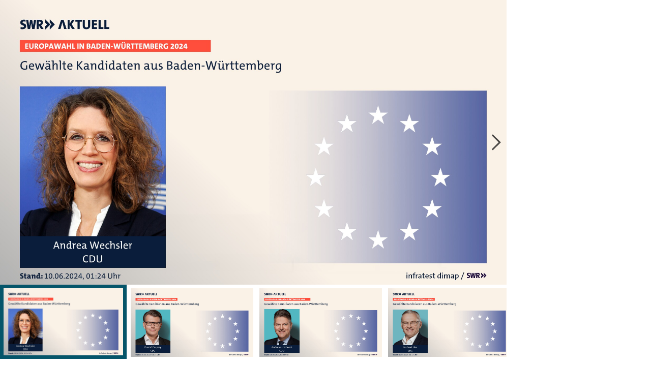

--- FILE ---
content_type: text/html
request_url: https://wahlergebnisse-europawahl-2024-bw.swr.de/sonntag/galleries/gewaehlte-kandidaten/gallery-embedded.html
body_size: 13113
content:
<!DOCTYPE html>
<html lang="de">
<head>
<meta http-equiv="Content-Type" content="text/html; charset=UTF-8">
<meta name="viewport" content="width=device-width, initial-scale=1">
<meta name="copyright" content="SWR/Südwestrundfunk - Anstalt des Öffentlichen Rechts">
<meta name="publisher" content="SWR">
<meta property="publisher" content="SWR">
<link rel="stylesheet" href="assets/css/styles.css">
<link rel="stylesheet" href="assets/css/header.css">
<link rel="stylesheet" href="assets/css/footer.css"><title>SWR Aktuell - Europawahl 2024 - Baden-Württemberg - Galerie</title><meta name="description" content="Europawahl 2024 Baden-Württemberg"/><meta name="robots" content="noarchive,index,follow,noodp"/><meta name="twitter:card" content="summary_large_image"/><meta name="twitter:title" content="SWR Aktuell - Europawahl 2024 - Baden-Württemberg - Galerie"/><meta name="twitter:description" content="Europawahl 2024 Baden-Württemberg"/><meta name="twitter:site" content="@SWRAktuell"/><meta name="twitter:creator" content="@SWRAktuell"/><meta name="twitter:url" content="https://wahlergebnisse-europawahl-2024-bw.swr.de/public/ec/gallery.html"/><meta name="twitter:image" content="https://wahlergebnisse-europawahl-2024-bw.swr.de/public/ec/resources/teaser/ergebnisse_bw.jpg"/><meta property="og:type" content="website"/><meta property="og:title" content="SWR Aktuell - Europawahl 2024 - Baden-Württemberg - Galerie"/><meta property="og:description" content="Europawahl 2024 Baden-Württemberg"/><meta property="og:locale" content="de_DE"/><meta property="og:site_name" content="swr.de"/><meta property="og:url" content="https://wahlergebnisse-europawahl-2024-bw.swr.de/public/ec/gallery.html"/><meta property="og:image" content="https://wahlergebnisse-europawahl-2024-bw.swr.de/public/ec/resources/teaser/ergebnisse_bw.jpg"/><meta property="og:image:height" content="1080"/><meta property="og:image:width" content="1920"/><meta property="fb:pages" content="104955726207834"/><style>
@media (min-width: 768px) {
    * {
        font-size: 16px;
    }
}

@media (min-width: 1920px) {
    * {
        font-size: 18px;
    }
}

.imageCls {
    max-width: 996px;
    max-height: 100%;
    width: 100%;
    height: auto;
}

.alignCenter {
    margin: auto;
}

.mainImgContainer {
    position: relative;
    max-width: 996px;
}

.floatingBtnContainer {
    box-sizing: border-box;
    position: absolute;
    opacity: 0.7;
    top: calc(50% - 45px);
    width: 100%;
    text-align: center;
    height: 90px;
    display: flex;
    justify-content: space-between;
}

.primary-btn-headline {
    display: none;
    margin: 0 !important;
    height: 100%;
    width: calc(100% - 104px);
    line-height: 62px;
    font-size: 14px;
    font-weight: 600;
}

.primary-header-text-index {
    font-size: 16px;
    font-weight: 600;
    color: #0c0c0c;
}

.primary-header-text-date {
    font-size: 14px;
    margin-bottom: 15px;
    font-weight: 400;
    color: #0c0c0c;
}


@media screen and (max-width: 767px) {
    .primary-header-text-date {
        font-size: 14px;
    }

    .primary-header-text-index {
        font-size: 16px;
    }
}

@media screen and (max-width: 479px) {
    .horizontalLayout {
        display: none;
    }

    .primary-btn-headline {
        display: block;
    }

    .primary-header-text-date {
        font-size: 12px;
    }

    .primary-header-text-index {
        font-size: 14px;
    }
}

.horizontalLayout {
    max-width: 996px;
    position: relative;
    white-space: nowrap;
    overflow: auto;
    overflow-y: hidden;
}

.horizontalImgCls {
    border: 4px solid transparent;
    display: inline;
    width: 25%;
    box-sizing: border-box;
    cursor: pointer;
}

.overflowMenu {
    display: none;
}

.overflowMenuCls {
    font-size: 18px;
    font-weight: 600;
    line-height: 22px;
}

.navbarCls {
    display: initial;
    max-width: 996px;
}

#tabNav {
    max-width: 996px;
    margin-top: 40px;
}

@media screen and (max-width: 635px) {
    .overflowMenu {
        display: block;
        font-weight: initial !important;
        line-height: 1.25em;
    }

    .navbarCls {
        display: none;
    }
}

.ui-tabs-panel {
    max-width: 996px;
}

.footerHeaderActive {
    border: 4px solid transparent;
    border-top: 4px solid #494949
}

.footerHeaderInactive {
    border: 4px solid transparent;
}

.analyseImg {
    width: 100%;
    height: auto;
    display: block;
}

.footerImg {
    width: 100%;
    height: auto;
}

.analyseImgWrapper {
    width: calc(25% - 10px);
    position: relative;
    float: left;
    box-sizing: border-box;
    display: inline-block;
    cursor: pointer;
    margin-bottom: 25px;
    margin-right: 10px;
    background-color: rgba(0, 0, 0, .03);
}

.analyseImgWrapper:hover{
    background-color: rgba(0, 0, 0, .1);
}

.footerImgWrapper {
    width: 33.33%;
    box-sizing: border-box;
    max-width: 480px;
    padding: 4px;
    padding-top: 0;
    cursor: pointer;
    display: inline-block;
    text-align: center;
    vertical-align: top;
    color: #494949!important;
}

.footerImgWrapper:first-child{
    padding-left: 0;
}

.footerImgWrapper:last-child{
    padding-right: 0;
}

@media screen and (max-width: 479px) {
    .footerImgWrapper {
        width: 100%;
        padding: 0;
    }

    .dimap-footer {
        display: inline-block;
    }
}

@media screen and (min-width: 1901px) {
    .analyseImgWrapper {
        width: calc(25% - 10px);
    }
}

@media screen and (max-width: 1009px) {
    .analyseImgWrapper {
        width: calc(33% - 10px);
    }
}

@media screen and (max-width: 767px) {
    .analyseImgWrapper {
        width: calc(50% - 10px);
    }
}

@media screen and (max-width: 479px) {
    .analyseImgWrapper {
        width: 100%;
    }
}

.wkrCounterContainerCls {
    width: 100%;
    max-width: 300px;
}

.wkr-buttons-container {
    margin-top: 0;
}

@media screen and (max-width: 767px) {
    .bg-img{
        display: none;
    }
}

.svgPath {
    border: 1px solid black;
}

.svgPath:hover {
    fill: #77D1DA;
    cursor: pointer;
}

.ui-btn {
    box-shadow: none !important;
}

.ui-btn-active {
    background-color: #05556a !important;
    border-color: #05556a !important;
    box-shadow: none !important;
    text-shadow: none !important;
    /*font-weight: initial!important;*/
}

.ui-btn-pressed {
    background-color: #747474 !important;
    border-color: #747474 !important;
    box-shadow: none !important;
    text-shadow: none !important;
    font-weight: initial !important;
}

.headline {
    line-height: 1;
    border: none;
    background-color: #F6F6F6 !important;
    padding: .5em 0;
}

.margin45 {
    margin-top: 45px;
    margin-bottom: 45px;
}

.ui-btn-active.headline {
    color: #ffffff !important;
    background-color: #05556A !important;
}

.searchfieldContainer {
    width: 340px;
}

@media screen and (max-width: 767px) {
    .searchfieldContainer {
        position: relative;
        top: 0;
        max-width: 340px;
        width: 100%;
        left: 0;
    }
}

@media screen and (max-width: 479px) {
    .searchfieldContainer {
        position: relative;
        top: 0;
        width: 100%;
        left: 0;
    }
}

div.OverflowTable {
    width: 100%;
    overflow: auto;
    -webkit-overflow-scrolling: touch;
}

div.OverflowTable table {
    width: 100%;
}

.tableContainer {
    max-width: 996px;
    margin: auto;
}

.tableCellSmallCls {
    width: 100px;
}

.cellAlignRightCls {
    text-align: right !important;
}

.alertMsg {
    padding: 1em;
    position: relative;
    padding-top: 2em;
    color: #3C3C3B;
    background-color: #F2F2F2;
    border-radius: 4px;
    width: 100%;
    /**color: #a94442;
    position: absolute;
    z-index: 99;
    top: 0*/
}

.alert-msg-close{
    background:none;
    border: none;
    position: absolute;
    top: 0.5em;
    right: 0.5em;
}

.gridCellInnerCls {
    text-align: right!important;
}

.gridCellCls {
    text-align: center;
    width: 25%;
}

.infoGridCellCls {
    text-align: center;
    width: 25%;
}


.wkrCounterCls {
    color: #868484;
    margin-bottom: 20px;
    margin-top: 10px;
    line-height: 1.375em;
}

.wkrmapContainerCls {
    font-size: 0.8em;
    margin-top: 20px;
}

.wkrmapSearchfieldCls {
    max-height: 200px;
    overflow: auto;
}

.resultGridHeaderBtnCls {
    background: none!important;
    cursor: pointer;
    border: none;
    position: relative;
    padding-right: 4px;
    margin: 0;
    font-size: inherit;
}
.resultGridHeaderBtnCls:focus{
    outline: rgb(16, 16, 16) auto 1px!important;
}


.thumbActiveCls {
    border: 7px solid #05556A;
}

.thumbCls {
    border: 4px solid transparent;
}

.primaryViewFloatingBtnLeftCls, .primaryViewFloatingBtnRightCls {
    width: 40px;
    border: none;
    margin: 0;
    height: 100%;
    background: transparent;
    cursor: pointer;
    border-radius: 5%;
}

.primaryViewFloatingBtnRightCls:after {
    content: url('./resources/icons/2017_11_09_BR24_Icons__pfeil_rechts.svg');
    position: absolute;
    width: 80px;
    height: 80px;
    top: 5px;
    right: -20px;
}
.primaryViewFloatingBtnLeftCls:hover,
.primaryViewFloatingBtnRightCls:hover{
    background: rgba(67, 67, 67, 0.2)!important;
}


.primaryViewFloatingBtnLeftCls:after {
    content: url('./resources/icons/2017_11_09_BR24_Icons__pfeil_rechts.svg');
    transform: rotate(180deg);
    position: absolute;
    width: 80px;
    height: 80px;
    top: 5px;
    left: 0;
    margin-left: -20px;
    margin-top: 0;
}

@media screen and (max-width: 635px) {
    .primaryViewFloatingBtnRightCls {
        height: 50px !important;
        width: 22px !important;
    }

    .primaryViewFloatingBtnRightCls:after {
        width: 40px;
        height: 40px;
        top: 5px;
        right: -10px;
    }

    .floatingBtnContainer {
        height: 50px;
        top: calc(50% - 25px);
    }

    .primaryViewFloatingBtnLeftCls {
        height: 50px !important;
        width: 22px !important;
    }

    .primaryViewFloatingBtnLeftCls:after {
        width: 40px;
        height: 40px;
        top: 5px;
        left: 12px;
    }

}

.bottomNavi {
    font-weight: initial !important;
    font-size: 12.5px;
}

.wkr-map-legend-colorBox {
    width: 15px;
    height: 15px;
    display: inline-block;
    vertical-align: middle;
    margin-right: 2px;
}

.wkr-map-legend-label {
    display: inline-block;
    vertical-align: middle;
    font-size: 13px;
}

.wkr-map-legend {
    position: absolute;
    top: 8px;
    background-color: white;
    padding: 5px;
    opacity: 0.9;
    right: 0;
    position: absolute;
}

.rasterHeadline {
    margin-top: 15px;
    margin-bottom: 15px;
    font-size: 20px;
    font-weight: 600;
}

.primary-headline {
    margin-bottom: 20px !important;
    margin-top: 0 !important;
}

.topNaviHome a:hover {
    color: #494949 !important;
}

.display-type-cls {
    border-color: transparent !important;
}

.radio-container input:checked ~ .checkmark {
    padding-top:1em;
    padding-bottom:1em;
}

.ui-radio-on{
    padding-top: 1em!important;
    padding-bottom: 1em!important;
}

.firstvote-btn {
    color: black !important;
}

.radio-container input:checked ~ .firstvote-btn,.ui-radio-on.firstvote-btn {
    background-color: #05556A !important;
    color:white!important;
}

.secondvote-btn {
    color: black !important;
}

.radio-container input:checked ~ .secondvote-btn,.ui-radio-on.secondvote-btn {
    background-color: #05556A !important;
    color:white!important;
}

.voter-turnout-btn {
    color: #0a1e3c !important;
}

.radio-container input:checked ~ .voter-turnout-btn,.ui-radio-on.voter-turnout-btn {
    background-color: #0a1e3c !important;
    color: white!important;
}

.color-bar-legend-item {
    width: 25px;
    height: 15px;
    display: inline-block;
    vertical-align: middle;
}

.color-bar-legend-text {
    vertical-align: middle;
    font-size: 13px;
    margin-left: 2px;
    margin-right: 2px;
}

.teasertext {
    float: none;
    font-size: 1em;
    line-height: 1.375em;
    width: auto;
    padding: 0 8px;
    color: #494949;
    margin: 12px 0 12px 0;
}

.bwSvgCntCls {
    margin: auto;
    width: calc(100% - 20px);
    height: 100%;
    max-width: 560px;
    float: left;
    position: relative;
    padding: 5px;
}

@media screen and (max-width: 1009px) {
    .bwSvgCntCls {
        float: none;
        clear: both;

    }
}

@media screen and (max-width: 767px) {
    .bwSvgCntCls {
        float: none;
        clear: both;
        padding: 0;
        margin: 0;
        width: 100%
    }
}

@media screen and (max-width: 479px) {
    .bwSvgCntCls {
        float: none;
        clear: both;
    }

    .map-zoom {
        border: 1px solid #05556A;
    }
}


.unselectable {
    -webkit-touch-callout: none;
    -webkit-user-select: none;
    -moz-user-select: none;
    -ms-user-select: none;
    user-select: none;
}

#dimapcontent {
    position: relative;
}

/*.socialSharing {
    position: fixed;
    z-index: 29;
    left: 50%;
    margin-left: 520px;
    display: block;
    top: 0;
}*/

/*@media screen and (max-width: 1110px) {
    .socialSharing {
        left: 0;
        bottom: 0;
        margin: 0;
        top: auto;
        background: #fff;
        background: rgba(67, 67, 67, 0.65);
    }
}*/

.socialSharingList {
    padding: 0;
    margin:0;
    display: flex;
    gap: 1em;
    align-items: center;
}
.socialSharingList li{
    list-style: none;
}
/*@media screen and (max-width: 1110px) {
    .socialSharingList {
        padding: 0;
    }
}*/

/*.socialSharingList:after {
    content: ".";
    clear: both;
    line-height: 0;
    height: 0;
    visibility: hidden;
    display: block;
}*/

/*.socialSharingList li {
    margin-bottom: 30px;
    display: flex;
}*/

/*@media screen and (max-width: 1110px) {
    .socialSharingList li {
        float: left;
        margin: 0 20px;
        padding-top: 14px;
    }
}*/
.socialSharingList .walink {
    display: none;
}
@media screen and (max-width: 1009px) {
    .socialSharingList .walink {
        display: flex;
    }
}

.socialSharingList a {
    border-radius: 50%;
    width: 40px;
    height: 40px;
    background-color:#05556A;
    display: flex;
    align-items: center;
    justify-content: center;
}

.socialSharingList a:hover{
    background-color: #0992b6;
}

.share-icon{
    color: white;
    width: 25px;
    height:25px;
}

.socialSharing {
    width: 100%;
    display: flex;
    justify-content: space-between;
    flex-wrap: wrap;
    align-items: center;
}

.socialSharingList {
    width: 100%;
    /**display: table;*/
}

.sharing-headline{
    display: none;
}
.sharing-list-headline{
    display: table;
}

.sharing-list-headline h2{
    margin-right: 5rem;
}
/*@media screen and (max-width: 767px) {
    .sharing-headline{
        display: block;
    }

    .sharing-list-headline{
        display: none!important;
    }

    .socialSharingList li, .socialSharingList li.walink {
        float: none;
        text-align: center;
        margin: 0;
        vertical-align: middle;
        display: table-cell;
    }
}*/


/*@media screen and (max-width: 767px) {
    .socialSharing {
        width: 100%;
    }

    .socialSharingList {
        width: 100%;
        display: table;
    }

    .socialSharingList li, .socialSharingList li.walink {
        float: none;
        text-align: center;
        width: 25%;
        margin: 0;
        vertical-align: middle;
        display: table-cell;
    }
}*/

.hidden {
    position: absolute !important;
    top: auto;
    left: -999em;
    width: 0 !important;
    height: 0 !important;
    overflow: hidden;
}

.contentSection {
    background-color: white;
}

.contentSection {
    width: 100%;
    display: block;
}

@media screen and (max-width: 767px) {

    .drop-down-content {
        width: 100%;
    }
}

#dimapcontent {
    max-width: 996px;
}


.navbarCls {
    padding: 0;
    background-color: #F6F6F6;
}

.selected {
    position: absolute;
    width: 100%;
    height: 100%;
    background-color: rgba(0, 0, 0, 0.6);
    text-align: center;
    top: 0;
    color: white;
    font-weight: bold;
}

.not-selected {
    display: none;
}

.center-text {
    top: 50%;
    position: absolute;
    color: white;
    left: 50%;
    transform: translate(-50%, -50%);
}

#selectedWkrNode {
    color: #868484;
    background-color: white;
    padding: 5px 0;
    text-align: left;
}

.is-hover {
    background-color: #05556A !important;
    color: white !important;
    text-align: center !important;
}

.section_head {
    margin-top: 45px;
    margin-bottom: 45px;
}

@media only screen and (max-width: 1023px) and (min-width: 481px) {
    .drop-down-content {
        width: 30em;
    }
}

@media only screen and (max-width: 480px) {
    .drop-down-content {
        width: 100%;
    }
}

.karte-headline {
    font-weight: 700;
    font-size: 26px;
    margin: 0 !important;
}

.alle-bezirksergebnis {
    color: #3C3C3B;
    font-weight: 600;
    line-height: 24px;
    width: 286px;
    text-align: left;
    margin-bottom: 20px;
    font-size: 16px;
}

.wkr-display {
    margin-top: 20px;
    height: 80px;
    font-size: 25px;
}

@media only screen and (min-width: 768px) {
    .rasterHeadline {
        font-size: 26px;
        margin-top: 25px;
        margin-bottom: 25px;
    }

    .karte-headline {
        font-size: 32px;
    }

    .alle-bezirksergebnis {
        margin-bottom: 20px;
        font-size: 18px;
    }

    .wkr-display {
        margin-top: 50px;
    }

    #selectedWkrNode {
        font-size: 22px !important;
    }
}

@media screen and (max-width: 1009px) {
    .wkr-display {
        margin-top: 30px;
    }
}

@media only screen and (min-width: 1920px) {
    .rasterHeadline {
        font-size: 31px;
        margin-top: 45px;
        margin-bottom: 45px;
    }

    #selectedWkrNode {
        font-size: 22px !important;
    }

    .karte-headline {
        font-size: 40px;
    }

    .alle-bezirksergebnis {
        margin-bottom: 50px;

    }

    .wkr-display {
        margin-top: 50px;
    }

}


.wkr-map-main {
    margin-top: 0;
}

.header-wrapper {
    flex-grow: 1;
    flex-basis: calc(100% - 50px);
}

.navigation {
    position: absolute;
    right: 0px;
    top: 50px;
    display: -webkit-box;
    display: -webkit-flex;
    display: -ms-flexbox;
    display: flex;
}

mainNavigation {
    padding: 10px 0;
}

.staticNavContainer {
    display: block;
    margin-bottom: 0.7em;
}

.backButton:after {
    width: 40px;
    height: 40px;
    top: 12px;
    left: 0;
    background: transparent url(./resources/icons/2017_11_09_BR24_Icons__pfeil_rechts.svg);
    transform: rotate(180deg);
}

.margin0 {
    margin: 0;
}

.close {
    position: absolute;
    right: 10px;
    color: #f1f1f1;
    font-size: 40px;
    transition: 0.3s;
}

.analyse-thumb-text {
    margin:0;
    padding-left: 5px;
    padding-bottom: 5px;
    padding-top: 5px;
    font-weight: 500;
    font-size: 18px;
    word-break: break-word;
    word-wrap: break-word;
}

.x-button:after {
    background-color: black;
}

.analyze-header {
    margin-bottom: 22px;
}

.image-counter {
    text-align: right;
}

.analyseImgWrapper-content {
    display: -webkit-box;
    display: -webkit-flex;
    display: -ms-flexbox;
    display: flex;
    min-height: 62px;
    justify-content: space-between;
}

.struct-bar-cnt {
    display: flex;
    align-items: center;
    width: 100%;
    box-sizing: border-box;
}

.struct-bar {
    height: 14px;
}

.struct-text {
    width: 30px;
}

@media (min-width: 768px) {
    .struct-bar {
        height: 18px;
    }

    .struct-text {
        width: 36px;
    }
}

@media (min-width: 1920px) {
    .struct-bar {
        height: 20px;
    }

    .struct-text {
        width: 40px;
    }
}

.clearfix:after {
    content: "";
    display: table;
    clear: both;
}

.tooltip {
    transform: translate(-50%, -200%);
    display: none;
    position: absolute;
    color: white;
    background-color: #05556A;
    border: none;
    border-radius: 4px;
    padding: 15px 10px;
    z-index: 10;
    max-width: 300px;
    top: 50px;
    line-height: 1.1em;
    left: 50%;
    text-align: center;
}

.wkr-tooltip{
    color: white;
    background-color: #05556A;
    border-radius: 4px;
    padding: 0.2em 0.5em;
    max-width: 300px;
    line-height: 1.1em;
    text-align: center;
}

.sr-only {
    position: absolute;
    width: 1px;
    height: 1px;
    padding: 0;
    margin: -1px;
    overflow: hidden;
    clip: rect(0,0,0,0);
    border: 0;
}

.neighbor{
    font-size: 0.8em;
    font-weight: 600;
    text-decoration: none;
    height: 40px;
    padding: 0.8em 1em;
    color: #494949!important;
    border: 1px solid #999;
    border-radius: 20px;
    display: flex;
    justify-content: center;
    align-items: center;
    margin: 0 2px 4px;
}
.neighbor:hover{
    color: #fff!important;
    background-color: #494949;
    border-color: #494949;
}

.share-btn{
    position: absolute;
    right:2px;
    top: 2px;
    cursor: pointer;
    background-color: #05556A;
    border-radius: 100%;
    height: 40px;
    width: 40px;
    border: none;
    text-align: center;
    vertical-align: middle;
    padding: 5px;
}

#site-footer a {
    color: white;
    font-weight: inherit;
}
.footer-statement{
    color: white;
    font-weight: inherit;
}

.info-box{
    margin-top: 20px;
    border: 1px solid grey;
    padding: 1em;
    border-left: thick solid #05556a;
    color: #494949;
}

.result-image-container{
    position: relative;
    text-align:center;
}

.news-heading{
    font-size: 0.9em;
    font-weight: 500;
    color: #0c0c0c;
    text-align: left;
    display: block;
}

.news-content{
    padding: 0.5em;
}

.news-paragraph{
    font-size: 1.2em;
    line-height: 1.2em;
    margin-block-start: 0.4em;
    margin-block-end: 0.8em;
    text-align: left;
    font-weight: 600;
    color: #0c0c0c;
}

.wkr-counter-state{
    font-size: 0.8em;
    padding-top: 10px;
    padding-bottom: 10px;
}

.headline-l2{
    font-size: 1.4em;
    font-weight: 600;
    line-height: 1.4em;
}

.ui-btn:focus, .ui-btn.ui-focus {
    outline-style: auto;
    outline-width: 1px;
}

.faq-link{
    display: flex;
    align-items: center;
    color: #3C3C3B!important;
    cursor: pointer;
    font-size: 1em;
    font-weight: 600!important;
}
.faq-icon{
    width: 30px;
    height: 30px;
    margin-right: 0.5em;
    display:inline-block;
}

.wkr-top-container{
    display: -webkit-box;
    display: -webkit-flex;
    display: -ms-flexbox;
    display: flex;
    flex-wrap: wrap;
    justify-content: space-between;
}
.pulldown-container{
    flex:1;
    gap: 0.2em;
    display: -webkit-box;
    display: -moz-box;
    display: -ms-flexbox;
    display: -webkit-flex;
    display: flex;
    height: 100%;
    flex-wrap: wrap;
}
#select-menu-container{
    display: none;
}

.www-header-img{
    width:100px;height:41px;
}
.faq-link{
    margin: 1em 0;
}

@media screen and (max-width: 767px) {
    .headline-l2{
        margin-top:0;
    }
    .wkr-counter-state{
        margin-top:0;
    }

    .socialSharing{
        margin: 1em 0;
    }

    .faq-icon{
        width: 25px;
        height: 25px;
    }
    .wkr-top-container{
        display: block;
    }

    .menu-button{
        font-size: 0.8em;
        padding: .15em 0.8em
    }

    .www-header-text{
        font-size: 1.2em;
    }

    .www-header-subtext{
        font-size: 1.2em;
    }

    .www-header-img{
        width:80px;height:31px;
    }
}
@media screen and (max-width: 479px) {
    .www-header-text{
        font-size: 1.2em;
    }

    .www-header-subtext{
        font-size: 1.2em;
    }


}

.search-list-item:before{
    content: '';
    height: 1px;
    width: 98%;
    display: block;
    background-color: #494949;
    position: absolute;
    bottom: 0;
}

.separator-pipe{
    position:relative;
}
.separator-pipe:before{
    content: '';
    width: 2px;
    height: 60%;
    background-color: #CCCCCC;
    position: absolute;
    top: 20%;
    left: 0;
}
.topnav > a.active:before,
.topnav > a.active + a:before{
    content: none;
}

label.ui-btn{
    position:relative;
}



.ui-table th, .ui-table td{
    padding: .5rem .5rem;
}

@media screen and (max-width: 480px){
    .ui-table th, .ui-table td{
        font-size: .8em;
    }
}

.resultGridHeaderBtnCls{
    padding: 0.3em 0.3em 0.3em 1.5em;

}


.pulldown-btn{
    padding: 0.6em 0.4em;
    width: 35px;
    border: none;
    cursor: pointer;
    font-weight: 400!important;
}

.pulldown-btn:focus, .pulldown-btn:active{
    background-color: #05556a;
    color: white;
}

.pulldown-list{
    background-color: white;
    list-style: none;
    padding: 0;
    display: block;
    margin:0;
    -webkit-box-shadow: 0 3px 1px -2px rgb(0 0 0 / 20%), 0 2px 2px 0 rgb(0 0 0 / 14%), 0 1px 5px 0 rgb(0 0 0 / 12%);
    -moz-box-shadow: 0 3px 1px -2px rgb(0 0 0 / 20%), 0 2px 2px 0 rgb(0 0 0 / 14%), 0 1px 5px 0 rgb(0 0 0 / 12%);
    box-shadow: 0 3px 1px -2px rgb(0 0 0 / 20%), 0 2px 2px 0 rgb(0 0 0 / 14%), 0 1px 5px 0 rgb(0 0 0 / 12%);
}

.pulldown-item{
    min-width: 200px;
    padding: 0.9em 1.5em;
    font-weight: 400!important;
    display: block;
    list-style: none;
    text-shadow: none!important;
    color: #333!important;
    background-color: #f6f6f6;
    border-color: rgb(221, 221, 221);
    border-width: thin;
    border-style: solid;
    font-size: .94em;
    text-align: left;
    text-overflow: ellipsis;
    text-decoration: none!important;
}
.pulldown-item:hover{
    background-color: #ededed;
    border-color: #ddd;
    color: #333;
}

/**
Header
 */
.hgroup{
    font-size: 1.8rem;
    line-height: 2.5rem;
    text-align: left;
    word-break: break-word;
}

/*.hgroup:after{
    height: 1rem;
    content: "";
    width: calc(20% + 24px);
    margin: 0 auto;
    border-bottom: 2px solid #05556a;
    display: block;
}*/

.topline{
    font-size: 1rem;
    line-height: 1rem;
    color: #0c0c0c;
    display: block;
    padding-bottom: 10px;
    margin: 0;
    text-align: left;
    font-weight: 500;
}
.centerline{
    font-weight: 680;
    font-size: 1.8rem;
    text-align: left;
    line-height: 1.9rem;
    margin: 0;
    padding: 0;
    color: #0c0c0c;
}

/**
Radio Group
 */
.radio-group{
    display: block;
    margin: 0.3em;
    margin-left: 0;
    margin-right: 0;
}
/* The container */
.radio-container {
    display: inline!important;
    position: relative;
    cursor: pointer;
    font-size: 0.9rem;
    -webkit-user-select: none;
    -moz-user-select: none;
    -ms-user-select: none;
    user-select: none;
}

/* Hide the browser's default radio button */
.radio-container input {
    position: absolute;
    opacity: 0;
    width: 0;
    height: 0;
    cursor: pointer;
}

/* Create a custom radio button */
.checkmark {
    padding: .7em 1em;
    font-size: 0.95em;
    margin-bottom: 0.3em;
    font-weight: 500;
    background-color: #eee;
    display: inline-block;
}


.radio-container input:focus:enabled ~ .checkmark {
    outline: 1px solid black;
}

/* On mouse-over, add a grey background color */
.radio-container:hover input:enabled ~ .checkmark {
    background-color: #ccc;

}

.radio-container input:disabled ~ .checkmark{
    opacity: 0.3;
    cursor: auto;
}
/* When the radio button is checked, add a blue background */


.table-stripe{
    border-collapse: collapse;
}

.table-stripe thead{
    border-bottom: thin solid #bbb;
}

.table-stripe tr:nth-child(even) td{
    background-color: #eee;
}


[aria-sort="none"]::after {
    content: "";
    display: block;
    width: 1.2em;
    height: 1.2em;
    left: 0.2em;
    top: 0.3em;
    position: absolute;
    transition: all 218ms ease 0s;
    transform: rotate(
            0
    ) scale(1.2);
    transform-origin: 50% 50%;
    background-image: url(./assets/sort.svg);
    background-size: contain;
    background-repeat: no-repeat;
}

[aria-sort="descending"]::after {
    content: "";
    display: block;
    width: 1.2em;
    height: 1.2em;
    left: 0.2em;
    top: 0.3em;
    position: absolute;
    transition: all 218ms ease 0s;
    transform: rotate(
            0
    ) scale(1.2);
    transform-origin: 50% 50%;
    background-image: url(./assets/sort-down.svg);
    background-size: contain;
    background-repeat: no-repeat;
}

[aria-sort="ascending"]::after {
    content: "";
    display: block;
    width: 1.2em;
    height: 1.2em;
    left: 0.2em;
    top: 0.3em;
    position: absolute;
    transition: all 218ms ease 0s;
    transform: rotate(180deg) scale(1.2);
    transform-origin: 50% 50%;
    background-image: url(./assets/sort-down.svg);
    background-size: contain;
    background-repeat: no-repeat;
}

.responsive-table{
    background: transparent!important;
    border: 1px solid grey;
    padding: 1em;
    border-left: thick solid #05556a;
    color: #494949;
}
.responsive-table th{
    font-weight: 500;
}
.responsive-table td,th{
    padding: 0.8em;
}
@media screen and (max-width: 767px) {

    .responsive-table td:nth-child(even){
        background: #eee;
    }

    .responsive-table thead {
        display:none;
    }

    .responsive-table tr {
        float: left;
        width: 100%;
    }

    .responsive-table td {
        float: left;
        width: 100%;
        padding:0.5em;
        border-bottom: thin solid #eee;
        text-align: left!important;
    }

    .responsive-table td::before {
        content:attr(data-label);
        word-wrap: break-word;
        border-right:thin solid #eee;
        width: 50%;
        float:left;
        padding:1em;
        font-weight: 500;
        text-align: right;
        margin:-1em 1em -1em -1em;
    }
}
.resultDescription{
    line-height: 1.2em;
}

.resultDescription a{
    text-decoration: none!important;
    border-bottom: 2px solid #979797;
}

.resultDescription a:hover{
    text-decoration: none;
    padding-bottom: 2px;
    border: none;
    background-color: rgba(151,151,151,.3);
}

.swr-h2{
    font-weight: 600;
    font-size: 1.375rem;
    line-height: 1.875rem;
    margin-top: 2rem;
    margin-bottom: 1rem;
    color: #0c0c0c;
}

.percent{
    dominant-baseline: central;
}

</style><style>
/**
 NAVIGATION
 */
.topnav {
    margin-top: 0.3rem;
    margin-bottom: 0.5em;
    overflow: hidden;
    display: flex;
    align-items: center;
}

.topnav a {
    float: left;
    flex: 1;
    display: block;
    color: rgb(0, 24, 58);
    text-align: center;
    padding: 14px 16px;
    text-decoration: none;
    font-size: 17px;
    background: #F2F2F2;
    font-weight: normal;
}
.topnav a:first-child{
    margin-left: 0
}

.topnav a:hover, .topnav a:visited {
    background-color: #F2F2F2;
    color: black;
}

.topnav a.active {
    background-color: #05556a;
    color: white;
    border-top: 0.3rem solid #05556a;
    border-bottom: 0.3rem solid #05556a;
}


.topnav .icon {
    display: none;
}

.foldout-title{
    color: black;
    margin: auto;
}

.foldout-container{
    margin-bottom: 1em;
    position: relative;
    display: none;
}

@media (max-width: 1200px){
    .topnav{
        display: none;
    }

    .foldout-container{
        display: block;
    }

    .share-btn{
        top: -27px;
        right: 0;
    }
}

.foldout-btn-container{
    background-color: #F2F2F2;
    width: 100%;
    display: flex;
}

#foldout-menu{
    background-color: #F2F2F2;
    border: none;
    height: 50px;
    width: 50px;
    margin-left: 1em;
    color: black;
    margin: 0;
}

.foldout-menu{
    background-color: #05556A;
    display: inline-block;
}

.foldout-menu:focus{
    outline: -webkit-focus-ring-color auto 1px;
    outline-color: -webkit-focus-ring-color;
    outline-style: auto;
    outline-width: 1px;
}

.foldout-menu:before{
    position: absolute;
    content: "";
    text-indent: 0;
    top: 14px;
    left: 10px;
    width: 28px;
    height: 21px;
    transition: none;
    background-image: linear-gradient(to top, #000000 0, #000000 3px,transparent 3px,transparent 9px, #000000 9px, #000000 12px,transparent 12px,transparent 18px,#000000 18px,#000000 21px);
}

.foldout-menu-open:before{
    content: "\00d7";
    text-indent: 0;
    top: 3px;
    font-size: 3em;
    font-weight: 300;
    background-image: none;
    transition: all 0.25s ease-in;;
}

.foldout-list {
    max-height: 0;
    list-style-type: none;
    margin: 0;
    position: absolute;
    padding: 0;
    width: 100%;
    background-color: #f1f1f1;
    overflow: hidden;
    z-index: 1;
    transition: max-height 0.25s ease-in;
}
.responsive{
    max-height: 500px;
    transition: max-height 0.25s ease-in;
}

.foldout-list li a {
    display: block;
    color: #000;
    padding: 8px 16px;
    text-decoration: none;
}
.foldout-list li a:visited {
    background-color: #ddd;
    color: black;
}
.foldout-list li a.active {
    background-color: #05556A;
    color: white;
}

.foldout-list li a:hover:not(.active) {
    background-color: #555;
    color: white;
}


@media (max-width: 1200px) {
    .topnav {
        display: flex;
    }
    .foldout-container {
        display: none;
    }
}

@media (max-width: 786px) {
    .topnav {
        display: none;
    }
    .foldout-container {
        display: block;
    }
}
/**
 NAVIGATION
 */

section{
    padding: 0;
    box-sizing: border-box;
}
#autoCompleteWrapper{
    position: relative;
    margin: 0.3rem 0.3rem 0.3rem 0;
}
.autocompleteContainer{
    position: relative;
    box-sizing: border-box;
    width: 100%;
    padding: 0.3rem;
}
.autocomplete-container{
    border: 1px solid #017280;
}

.autocomplete-container-active{
    border-color: #017280;
    border-bottom-right-radius: 0;
    border-bottom-left-radius: 0;
    -webkit-border-bottom-right-radius: 0;
    -webkit-border-bottom-left-radius: 0;
}

.autocomplete{
    display: flex;
    align-items: baseline;
    border-width: 2px;
}

.autocomplete input {
    padding: 0.3rem;
    font-size: 1rem;
    width: 100%;
    border: none;
    outline: none;
}
#au-input{
    outline: none;
}

.autocomplete::before{
    content: attr(data-label);
    position: absolute;
    top: -10px;
    left: 20px;
    font-size: 0.85rem;
    background: white;
    color: #017280;
}

.auto-complete-active::before{
    content: attr(data-label);
    position: absolute;
    top: -10px;
    left: 20px;
    font-size: 0.85rem;
    background: white;
    color: #017280;
    font-weight: 500;
}

#au-collapse{
    /*background: none;
    border: none;
    padding: 8px;
    background-color: #017280;
    border-radius: 50%;
    text-align: center;
    vertical-align: middle;
    margin-left: 5px;*/
    width: 41px;
    position: relative;
    background-color: white;
    border: none;
}
#au-collapse span:after{
    position:absolute;
    top: -25px;
    left:0;
    cursor: pointer;
    content: "";
    display: block;
    width: 41px;
    height: 41px;
    transition: all 218ms ease 0s;
    transform: rotate(
            0
    ) scale(1);
    transform-origin: 50% 50%;
    background-image: url(./assets/arrow.svg);
    background-size: contain;

    background-repeat: no-repeat;
}

.autocomplete[aria-expanded="true"] #au-collapse span:after{
    transform: rotate(
            180deg
    ) scale(1);
}


#autocomplete-list{
    position: absolute;
    max-height: 300px;
    overflow: auto;
    left: 0;
    right: 0;
    border: 2px solid #017280;
    border-top: none;
    z-index: 2011;
    padding: 0.3rem;
    background-color: white;
}
.autocomplete-items {
    border-bottom: none;
    border-top: none;
    /*top: 100%;
    left: 0;
    right: 0;*/
}

.divider {
    border-top: 2px dashed black;
}

/*.autocomplete-items a:nth-child(1) {
    border-top: 2px dashed black;
}*/



.autocomplete-items{
    margin-bottom: 10px;
}
.au-item{
    display: -webkit-box;
    display: -webkit-flex;
    display: -ms-flexbox;
    display: flex;
    justify-content: space-between;
    align-items: center;
    padding: 0.2rem;
    cursor: pointer;
    border-bottom: thin solid #494949;
    text-decoration: none!important;
    background-color: #F2F2F2;
    font-size: 0.9rem;
}

.au-item *{
    font-size: 0.9rem;
}

.au-item:hover {
    background-color: #e9e9e9;
}
.autocomplete-active {
    outline: thin solid #05556a;
    background-color: #e9e9e9;
    outline-offset: 0;
    border-bottom: none;
}

.autocomplete-item-unchecked:after{
    content: '\2713';
    color: #CBCBCB;
    font-size: 20px;
    font-weight: 1000;
    vertical-align: middle;
}
.autocomplete-item-check:after{
    content: '\2713';
    color: #017280;
    font-size: 20px;
    font-weight: 1000;
    vertical-align: middle;
}


.unselectable {
    -webkit-touch-callout: none;
    -webkit-user-select: none;
    -khtml-user-select: none;
    -moz-user-select: none;
    -ms-user-select: none;
    user-select: none;
}


.banner-container{
    position: relative;
}

.socialMedia{
    height: 60px;
}

.shareCon{
    padding-left: 0!important;
}

.au-label{
    margin-bottom: 20px;
    margin-top: 10px;
    text-align: center;
}

.footer-container{
    display: -webkit-box;
    display: -webkit-flex;
    display: -ms-flexbox;
    display: flex;
    flex-wrap: wrap;
    justify-content: space-between;
}

.footer-img{
    width: 340px;
    max-width: 434px;
    height: auto;
}

.footer-img-container{
    display: -webkit-box;
    display: -webkit-flex;
    display: -ms-flexbox;
    display: flex;
    margin: 0 0 50px 0;
}

.footer-img-text{
    word-break: break-word;
    padding-left: 10px;
}

.switch-container{
    display: inline-flex;
    position: relative;
    padding: 4px 0;
    text-decoration: none;
}
.switch-container a{
    text-decoration: none;
}
.switch {
    position: relative;
    display: inline-block;
    width: 60px;
    height: 20px;
    margin: 0 10px;
}

.slider-base {
    position: absolute;
    cursor: pointer;
    top: 0;
    left: 0;
    right: 0;
    bottom: 0;
    border: 1px solid #017280;
}

.slider-right:before {
    position: absolute;
    content: "";
    height: 26px;
    width: 26px;
    left: 33px;
    top: -4px;
    background-color: #017280;
}

.slider-left:before {
    position: absolute;
    content: "";
    height: 26px;
    width: 26px;
    left: -1px;
    top: -4px;
    background-color: #017280;
}

/* Rounded sliders */
.slider-base.round {
    border-radius: 34px;
}

.slider-base.round:before {
    border-radius: 50%;
}

.panel-wrapper{
    width: 49%;
    margin: 2em 0;
}

.panel{
    border: 1px solid #017280;
    box-sizing: border-box;
    width: 100%;
    display: inline-block;
}

.panel-header{
    color: white;
    background-color: #017280;
    padding: 0.5em 1em 0.1em;
}

.data-table{
    width: 100%;
}
.data-table tr:nth-child(even) {
    background-color: #f2f2f2;
}

.data-table td{
    padding: .3rem;
    cursor: pointer;
}
.data-table th{
    padding: 8px 3px;
}

.data-table th{
    color: #017280;
    font-weight: bold;
    font-size: 110%;
}

.full-screen-img{
    width: 100%;
    height: auto;
    margin-top: 2em;
    margin-bottom: 2em;
}

.result-headline-container{
    display: -webkit-box;
    display: -webkit-flex;
    display: -ms-flexbox;
    display: flex;
    justify-content: space-between;
    align-items: center;
}
.result-headline-container{
    margin: 2em 0;
}
.panel-container{
    display: -webkit-box;
    display: -webkit-flex;
    display: -ms-flexbox;
    display: flex;
    justify-content: space-between;
    align-items: start;
    flex-wrap: wrap;
}
@media screen and (max-width: 1009px) {
    .result-headline-container{
        display: -webkit-box;
        display: -webkit-flex;
        display: -ms-flexbox;
        display: flex;
        flex-direction: column-reverse;
        align-items: center;
    }

    .result-headline-container > div{
        margin-bottom: 2em;
    }

    .panel-wrapper{
        width: 100%;
    }
}

.result-table-btn{
    text-align: center;
    vertical-align: middle;
    position: relative;
    margin-right: 5px;
    display: inline-block;
}

.sr-only {
    position:absolute;
    left:-10000px;
    top:auto;
    width:1px;
    height:1px;
    overflow:hidden;
}

.number-column{
    text-align: right;
    width: 100px;
}

.number-column-header{
    text-align:right;
    justify-content: flex-end;
}

.number-column-header-l{
    text-align:left;
    justify-content: space-between;
}

.arrow:after{
    content: ' ';
    display: block;
    width: 25px;
    height: 25px;
    transform: rotate(
            -90deg
    ) scale(1);
    background-image: url(./assets/arrow.svg);
   background-repeat: no-repeat;
}

.text-left{
    text-align: left;
}
.text-right{
    text-align: right;
}

p{
    line-height: initial;
}</style><script>var defStudi = {"regionName":"Baden-Württemberg","electionName":"Europawahl 2024","regionShort":"BW","studio":"euw24bw-swr","playout":"public","eu":true,"rp":false,"bw":true};
var share = false;
var showTitle = false;</script><script defer="defer" src="gallery.js?_dc=1717609130516"></script><script>/*! iFrame Resizer (iframeSizer.contentWindow.min.js) - v4.3.7 - 2023-09-14
 *  Desc: Include this file in any page being loaded into an iframe
 *        to force the iframe to resize to the content size.
 *  Requires: iframeResizer.min.js on host page.
 *  Copyright: (c) 2023 David J. Bradshaw - dave@bradshaw.net
 *  License: MIT
 */
!function(a){if("undefined"!=typeof window){var r=!0,P="",u=0,c="",s=null,D="",d=!1,j={resize:1,click:1},l=128,q=!0,f=1,n="bodyOffset",m=n,H=!0,W="",h={},g=32,B=null,p=!1,v=!1,y="[iFrameSizer]",J=y.length,w="",U={max:1,min:1,bodyScroll:1,documentElementScroll:1},b="child",V=!0,X=window.parent,T="*",E=0,i=!1,Y=null,O=16,S=1,K="scroll",M=K,Q=window,G=function(){x("onMessage function not defined")},Z=function(){},$=function(){},_={height:function(){return x("Custom height calculation function not defined"),document.documentElement.offsetHeight},width:function(){return x("Custom width calculation function not defined"),document.body.scrollWidth}},ee={},te=!1;try{var ne=Object.create({},{passive:{get:function(){te=!0}}});window.addEventListener("test",ae,ne),window.removeEventListener("test",ae,ne)}catch(e){}var oe,o,I,ie,N,A,C={bodyOffset:function(){return document.body.offsetHeight+ye("marginTop")+ye("marginBottom")},offset:function(){return C.bodyOffset()},bodyScroll:function(){return document.body.scrollHeight},custom:function(){return _.height()},documentElementOffset:function(){return document.documentElement.offsetHeight},documentElementScroll:function(){return document.documentElement.scrollHeight},max:function(){return Math.max.apply(null,e(C))},min:function(){return Math.min.apply(null,e(C))},grow:function(){return C.max()},lowestElement:function(){return Math.max(C.bodyOffset()||C.documentElementOffset(),we("bottom",Te()))},taggedElement:function(){return be("bottom","data-iframe-height")}},z={bodyScroll:function(){return document.body.scrollWidth},bodyOffset:function(){return document.body.offsetWidth},custom:function(){return _.width()},documentElementScroll:function(){return document.documentElement.scrollWidth},documentElementOffset:function(){return document.documentElement.offsetWidth},scroll:function(){return Math.max(z.bodyScroll(),z.documentElementScroll())},max:function(){return Math.max.apply(null,e(z))},min:function(){return Math.min.apply(null,e(z))},rightMostElement:function(){return we("right",Te())},taggedElement:function(){return be("right","data-iframe-width")}},re=(oe=Ee,N=null,A=0,function(){var e=Date.now(),t=O-(e-(A=A||e));return o=this,I=arguments,t<=0||O<t?(N&&(clearTimeout(N),N=null),A=e,ie=oe.apply(o,I),N||(o=I=null)):N=N||setTimeout(Oe,t),ie});k(window,"message",function(t){var n={init:function(){W=t.data,X=t.source,se(),q=!1,setTimeout(function(){H=!1},l)},reset:function(){H?R("Page reset ignored by init"):(R("Page size reset by host page"),Me("resetPage"))},resize:function(){L("resizeParent","Parent window requested size check")},moveToAnchor:function(){h.findTarget(i())},inPageLink:function(){this.moveToAnchor()},pageInfo:function(){var e=i();R("PageInfoFromParent called from parent: "+e),$(JSON.parse(e)),R(" --")},message:function(){var e=i();R("onMessage called from parent: "+e),G(JSON.parse(e)),R(" --")}};function o(){return t.data.split("]")[1].split(":")[0]}function i(){return t.data.slice(t.data.indexOf(":")+1)}function r(){return t.data.split(":")[2]in{true:1,false:1}}function e(){var e=o();e in n?n[e]():("undefined"==typeof module||!module.exports)&&"iFrameResize"in window||window.jQuery!==a&&"iFrameResize"in window.jQuery.prototype||r()||x("Unexpected message ("+t.data+")")}y===(""+t.data).slice(0,J)&&(!1===q?e():r()?n.init():R('Ignored message of type "'+o()+'". Received before initialization.'))}),k(window,"readystatechange",Ne),Ne()}function ae(){}function k(e,t,n,o){e.addEventListener(t,n,!!te&&(o||{}))}function ue(e){return e.charAt(0).toUpperCase()+e.slice(1)}function ce(e){return y+"["+w+"] "+e}function R(e){p&&"object"==typeof window.console&&console.log(ce(e))}function x(e){"object"==typeof window.console&&console.warn(ce(e))}function se(){function e(e){return"true"===e}function t(e,t){return"function"==typeof e&&(R("Setup custom "+t+"CalcMethod"),_[t]=e,e="custom"),e}{var n;n=W.slice(J).split(":"),w=n[0],u=a===n[1]?u:Number(n[1]),d=a===n[2]?d:e(n[2]),p=a===n[3]?p:e(n[3]),g=a===n[4]?g:Number(n[4]),r=a===n[6]?r:e(n[6]),c=n[7],m=a===n[8]?m:n[8],P=n[9],D=n[10],E=a===n[11]?E:Number(n[11]),h.enable=a!==n[12]&&e(n[12]),b=a===n[13]?b:n[13],M=a===n[14]?M:n[14],v=a===n[15]?v:e(n[15]),R("Initialising iFrame ("+window.location.href+")"),"iFrameResizer"in window&&Object===window.iFrameResizer.constructor&&(n=window.iFrameResizer,R("Reading data from page: "+JSON.stringify(n)),Object.keys(n).forEach(de,n),G="onMessage"in n?n.onMessage:G,Z="onReady"in n?n.onReady:Z,T="targetOrigin"in n?n.targetOrigin:T,m="heightCalculationMethod"in n?n.heightCalculationMethod:m,M="widthCalculationMethod"in n?n.widthCalculationMethod:M,m=t(m,"height"),M=t(M,"width"))}function o(e){F(0,0,e.type,e.screenY+":"+e.screenX)}function i(e,t){R("Add event listener: "+t),k(window.document,e,o)}R("TargetOrigin for parent set to: "+T),le("margin",function(e,t){-1!==t.indexOf("-")&&(x("Negative CSS value ignored for "+e),t="");return t}("margin",c=a===c?u+"px":c)),le("background",P),le("padding",D),(n=document.createElement("div")).style.clear="both",n.style.display="block",n.style.height="0",document.body.appendChild(n),he(),ge(),document.documentElement.style.height="",document.body.style.height="",R('HTML & body height set to "auto"'),R("Enable public methods"),Q.parentIFrame={autoResize:function(e){return!0===e&&!1===r?(r=!0,pe()):!1===e&&!0===r&&(r=!1,fe("remove"),null!==s&&s.disconnect(),clearInterval(B)),F(0,0,"autoResize",JSON.stringify(r)),r},close:function(){F(0,0,"close")},getId:function(){return w},getPageInfo:function(e){"function"==typeof e?($=e,F(0,0,"pageInfo")):($=function(){},F(0,0,"pageInfoStop"))},moveToAnchor:function(e){h.findTarget(e)},reset:function(){Ie("parentIFrame.reset")},scrollTo:function(e,t){F(t,e,"scrollTo")},scrollToOffset:function(e,t){F(t,e,"scrollToOffset")},sendMessage:function(e,t){F(0,0,"message",JSON.stringify(e),t)},setHeightCalculationMethod:function(e){m=e,he()},setWidthCalculationMethod:function(e){M=e,ge()},setTargetOrigin:function(e){R("Set targetOrigin: "+e),T=e},size:function(e,t){L("size","parentIFrame.size("+((e||"")+(t?","+t:""))+")",e,t)}},!0===v&&(i("mouseenter","Mouse Enter"),i("mouseleave","Mouse Leave")),pe(),h=function(){function n(e){var e=e.getBoundingClientRect(),t={x:window.pageXOffset===a?document.documentElement.scrollLeft:window.pageXOffset,y:window.pageYOffset===a?document.documentElement.scrollTop:window.pageYOffset};return{x:parseInt(e.left,10)+parseInt(t.x,10),y:parseInt(e.top,10)+parseInt(t.y,10)}}function o(e){var e=e.split("#")[1]||e,t=decodeURIComponent(e),t=document.getElementById(t)||document.getElementsByName(t)[0];a===t?(R("In page link (#"+e+") not found in iFrame, so sending to parent"),F(0,0,"inPageLink","#"+e)):(t=n(t=t),R("Moving to in page link (#"+e+") at x: "+t.x+" y: "+t.y),F(t.y,t.x,"scrollToOffset"))}function e(){var e=window.location.hash,t=window.location.href;""!==e&&"#"!==e&&o(t)}function t(){Array.prototype.forEach.call(document.querySelectorAll('a[href^="#"]'),function(e){"#"!==e.getAttribute("href")&&k(e,"click",function(e){e.preventDefault(),o(this.getAttribute("href"))})})}function i(){Array.prototype.forEach&&document.querySelectorAll?(R("Setting up location.hash handlers"),t(),k(window,"hashchange",e),setTimeout(e,l)):x("In page linking not fully supported in this browser! (See README.md for IE8 workaround)")}h.enable?i():R("In page linking not enabled");return{findTarget:o}}(),L("init","Init message from host page"),Z()}function de(e){var t=e.split("Callback");2===t.length&&(this[t="on"+t[0].charAt(0).toUpperCase()+t[0].slice(1)]=this[e],delete this[e],x("Deprecated: '"+e+"' has been renamed '"+t+"'. The old method will be removed in the next major version."))}function le(e,t){a!==t&&""!==t&&"null"!==t&&R("Body "+e+' set to "'+(document.body.style[e]=t)+'"')}function t(n){var e={add:function(e){function t(){L(n.eventName,n.eventType)}ee[e]=t,k(window,e,t,{passive:!0})},remove:function(e){var t=ee[e];delete ee[e],window.removeEventListener(e,t,!1)}};n.eventNames&&Array.prototype.map?(n.eventName=n.eventNames[0],n.eventNames.map(e[n.method])):e[n.method](n.eventName),R(ue(n.method)+" event listener: "+n.eventType)}function fe(e){t({method:e,eventType:"Animation Start",eventNames:["animationstart","webkitAnimationStart"]}),t({method:e,eventType:"Animation Iteration",eventNames:["animationiteration","webkitAnimationIteration"]}),t({method:e,eventType:"Animation End",eventNames:["animationend","webkitAnimationEnd"]}),t({method:e,eventType:"Input",eventName:"input"}),t({method:e,eventType:"Mouse Up",eventName:"mouseup"}),t({method:e,eventType:"Mouse Down",eventName:"mousedown"}),t({method:e,eventType:"Orientation Change",eventName:"orientationchange"}),t({method:e,eventType:"Print",eventNames:["afterprint","beforeprint"]}),t({method:e,eventType:"Ready State Change",eventName:"readystatechange"}),t({method:e,eventType:"Touch Start",eventName:"touchstart"}),t({method:e,eventType:"Touch End",eventName:"touchend"}),t({method:e,eventType:"Touch Cancel",eventName:"touchcancel"}),t({method:e,eventType:"Transition Start",eventNames:["transitionstart","webkitTransitionStart","MSTransitionStart","oTransitionStart","otransitionstart"]}),t({method:e,eventType:"Transition Iteration",eventNames:["transitioniteration","webkitTransitionIteration","MSTransitionIteration","oTransitionIteration","otransitioniteration"]}),t({method:e,eventType:"Transition End",eventNames:["transitionend","webkitTransitionEnd","MSTransitionEnd","oTransitionEnd","otransitionend"]}),"child"===b&&t({method:e,eventType:"IFrame Resized",eventName:"resize"})}function me(e,t,n,o){return t!==e&&(e in n||(x(e+" is not a valid option for "+o+"CalculationMethod."),e=t),R(o+' calculation method set to "'+e+'"')),e}function he(){m=me(m,n,C,"height")}function ge(){M=me(M,K,z,"width")}function pe(){var e;!0===r?(fe("add"),e=g<0,window.MutationObserver||window.WebKitMutationObserver?e?ve():s=function(){function t(e){function t(e){!1===e.complete&&(R("Attach listeners to "+e.src),e.addEventListener("load",i,!1),e.addEventListener("error",r,!1),u.push(e))}"attributes"===e.type&&"src"===e.attributeName?t(e.target):"childList"===e.type&&Array.prototype.forEach.call(e.target.querySelectorAll("img"),t)}function o(e){R("Remove listeners from "+e.src),e.removeEventListener("load",i,!1),e.removeEventListener("error",r,!1),u.splice(u.indexOf(e),1)}function n(e,t,n){o(e.target),L(t,n+": "+e.target.src)}function i(e){n(e,"imageLoad","Image loaded")}function r(e){n(e,"imageLoadFailed","Image load failed")}function a(e){L("mutationObserver","mutationObserver: "+e[0].target+" "+e[0].type),e.forEach(t)}var u=[],c=window.MutationObserver||window.WebKitMutationObserver,s=function(){var e=document.querySelector("body");return s=new c(a),R("Create body MutationObserver"),s.observe(e,{attributes:!0,attributeOldValue:!1,characterData:!0,characterDataOldValue:!1,childList:!0,subtree:!0}),s}();return{disconnect:function(){"disconnect"in s&&(R("Disconnect body MutationObserver"),s.disconnect(),u.forEach(o))}}}():(R("MutationObserver not supported in this browser!"),ve())):R("Auto Resize disabled")}function ve(){0!==g&&(R("setInterval: "+g+"ms"),B=setInterval(function(){L("interval","setInterval: "+g)},Math.abs(g)))}function ye(e,t){return t=t||document.body,t=null===(t=document.defaultView.getComputedStyle(t,null))?0:t[e],parseInt(t,10)}function we(e,t){for(var n,o=t.length,i=0,r=ue(e),a=Date.now(),u=0;u<o;u++)i<(n=t[u].getBoundingClientRect()[e]+ye("margin"+r,t[u]))&&(i=n);return a=Date.now()-a,R("Parsed "+o+" HTML elements"),R("Element position calculated in "+a+"ms"),O/2<(a=a)&&R("Event throttle increased to "+(O=2*a)+"ms"),i}function e(e){return[e.bodyOffset(),e.bodyScroll(),e.documentElementOffset(),e.documentElementScroll()]}function be(e,t){var n=document.querySelectorAll("["+t+"]");return 0===n.length&&(x("No tagged elements ("+t+") found on page"),document.querySelectorAll("body *")),we(e,n)}function Te(){return document.querySelectorAll("body *")}function Ee(e,t,n,o){function i(){e in{init:1,interval:1,size:1}||!(m in U||d&&M in U)?e in{interval:1}||R("No change in size detected"):Ie(t)}function r(e,t){return!(Math.abs(e-t)<=E)}n=a===n?C[m]():n,o=a===o?z[M]():o,r(f,n)||d&&r(S,o)||"init"===e?(Se(),F(f=n,S=o,e)):i()}function Oe(){A=Date.now(),N=null,ie=oe.apply(o,I),N||(o=I=null)}function L(e,t,n,o){i&&e in j?R("Trigger event cancelled: "+e):(e in{reset:1,resetPage:1,init:1}||R("Trigger event: "+t),("init"===e?Ee:re)(e,t,n,o))}function Se(){i||(i=!0,R("Trigger event lock on")),clearTimeout(Y),Y=setTimeout(function(){i=!1,R("Trigger event lock off"),R("--")},l)}function Me(e){f=C[m](),S=z[M](),F(f,S,e)}function Ie(e){var t=m;m=n,R("Reset trigger event: "+e),Se(),Me("reset"),m=t}function F(e,t,n,o,i){!0===V&&(a===i?i=T:R("Message targetOrigin: "+i),R("Sending message to host page ("+(e=w+":"+(e+":"+t)+":"+n+(a===o?"":":"+o))+")"),X.postMessage(y+e,i))}function Ne(){"loading"!==document.readyState&&window.parent.postMessage("[iFrameResizerChild]Ready","*")}}();
//# sourceMappingURL=iframeResizer.contentWindow.map</script></head><body><div class="main-content" style="auto;max-width: 996px;"><div id="dimapcontent"><h1 class="sr-only"><span class="topline"></span><span class="centerline">Europawahl 2024 Baden-Württemberg</span></h1></div></div></body></html>

--- FILE ---
content_type: text/css
request_url: https://wahlergebnisse-europawahl-2024-bw.swr.de/sonntag/galleries/gewaehlte-kandidaten/assets/css/styles.css
body_size: 745
content:
@charset "UTF-8";
@font-face {
    font-family: "SWR-Sans";
    font-weight: normal;
    font-display: swap;
    font-style: normal;
    src: local("SWR-VAR-Sans"), url("../fonts/SWRSans-Regular.woff2") format("woff2"), url("../fonts/SWRSans-Regular.woff") format("woff");
}

* {
    box-sizing: border-box;
}
html {
    font-size: 16px;
    margin: 0;
    padding: 0;
}
body {
    font-family: SWR-Sans, Thesis, helvetica, roboto, "droid sans", arial, sans-serif;
    font-size: 1rem;
    font-weight: 400;
    line-height: 1em;
    background-color: #fff;
    color: #494949;
    margin: 0;
    padding: 0;

    /* ==============================================
    NOTE: Kann auch später entfernt werden.
          Sorgt dafür, dass auch bei wenig Inhalt
          die Seite immer gestreckt wird.
    ============================================== */
    display: flex;
    flex-direction: column;
    justify-content: space-between;
    min-height: 100vh;
}

a {
    color: #494949;
    text-decoration: none;
}

a:active,
a:focus,
a:hover {
    color: #494949;
    text-decoration: underline;
}

img {
    width: 100%;
    border: none;
    display: block;
}

/* visuell verstecken - für Screenreader, wenn aria-label nicht genutzt werden kann */
.sr-only {
    width: 1px;
    clip: rect(0 0 0 0);
    clip-path: inset(50%);
    height: 1px;
    overflow: hidden;
    position: absolute;
    white-space: nowrap;
}


/* ==== Seitenwrapper */

#content-wrapper {
    overflow-x: hidden;
}

.container {
    margin: 0 auto;
    padding-right: 10px;
    padding-left: 10px;
    min-height: 0.1px;
}

@media (max-width:767px) {
    .container {
        width: 100%;
        max-width: 510px;
    }
    .innerWrapper {
        width: 100%;
    }
}

@media (min-width:992px) {
    .container {
        width: 750px;
        max-width: 750px;
    }
}

@media (min-width:1200px) {
    .container {
        width: 996px;
        max-width: inherit;
    }
}

@media screen and (min-width: 1901px) {
    .innerWrapper {width: 1424px;}
}

/* Basis eines Druckstylesheets */

@media print {
    #header, #site-footer {
        display: none;
    }

    .container {
        width: 96% !important;
    }

    a[href]:after,
    a[href^="#"]:after,
    a[href^="javascript:"]:after,
    abbr[title]:after {
        content: "";
    }

    .label {
        border: none;
    }
}


--- FILE ---
content_type: text/css
request_url: https://wahlergebnisse-europawahl-2024-bw.swr.de/sonntag/galleries/gewaehlte-kandidaten/assets/css/header.css
body_size: 775
content:
/* ====================================== */
/* ========== Header ==================== */
/* ====================================== */

#site-header-logo img {
  width: 135px;
}

#site-header {
  position: relative;
  width: 100%;
  z-index: 50;
  background: #fff;
  align-items: flex-start;
  border-bottom: 1px solid #979797;
}

body.rubrik-swrsport {
  border-top: 4px solid #5920C0;
}

body.rubrik-swrglobal #site-header-logo img {
  width: 68px;
}

body.rubrik-swrglobal {
  border-top: 4px solid #5920C0;
}

body.rubrik-swraktuell #site-header-logo img {
  width: 157px;
}

body.rubrik-swraktuell {
  border-top: 4px solid #00677F;
}

body.rubrik-swr1 {
  border-top: 4px solid #ffcc00;
}

body.rubrik-swr2 {
  border-top: 4px solid #000000;
}

body.rubrik-swr1 #site-header-logo img,
body.rubrik-swr2 #site-header-logo img,
body.rubrik-swr4 #site-header-logo img {
  width: 80px;
}

body.rubrik-swr4 {
  border-top: 4px solid #93c030;
}

body.rubrik-swrherzenssache #site-header-logo img {
  width: 151px;
}

body.rubrik-swrherzenssache {
  border-top: 4px solid #e3001b;
}

#site-header-inner {
  display: flex;
  justify-content: center;
  align-items: center;
  height: 44px;
}

#site-header-logo {
  display: flex;
  justify-content: center;
  align-items: center;
  height: 100%;
}

@media screen and (min-width:992px) {
  #site-header-inner {
    height: 60px;
  }

  #site-header-logo img {
    width: 165px;
  }

  body.rubrik-swrglobal #site-header-logo img {
    width: 81px;
  }

  body.rubrik-swraktuell #site-header-logo img {
    width: 194px;
  }

  body.rubrik-swr1 #site-header-logo img,
  body.rubrik-swr2 #site-header-logo img,
  body.rubrik-swr4 #site-header-logo img {
    width: 97px;
  }

  body.rubrik-swrherzenssache #site-header-logo img {
    width: 178px;
  }
}


/* ====================================== */
/* ========== Breadcrumb ================ */
/* ====================================== */


.breadcrumbs {
  background-color: #f2f2f2;
  width: 100%;
  max-width: 100%;
  margin-bottom: 16px;
  padding-left: 0;
  padding-right: 0
}

@media (min-width:992px) {
  .breadcrumbs {
    margin-bottom: 32px;
    padding-left: 10px;
    padding-right: 10px
  }
}

.breadcrumbs nav {
  position: relative;
  width: calc(100% - 20px);
  margin: 0 auto;
}

.breadcrumb {
  height: 32px;
  padding: 0;
  display: flex;
  flex-wrap: nowrap;
  align-items: center;
  background: none;
  margin: 0 auto;
  list-style: none;
}

@media (min-width:992px) {
  .breadcrumb {
    height: 40px
  }
}

@media (min-width:1200px) {
  .breadcrumb {
    width: 979px;
    max-width: inherit
  }
}

.breadcrumb a,
.breadcrumb li,
.breadcrumb li.active {
  font-size: .875rem;
  font-weight: 500;
  color: #333;
  height: 18px
}

@media (min-width:992px) {

  .breadcrumb a,
  .breadcrumb li,
  .breadcrumb li.active {
    font-size: 0.875rem;
    height: 21px;
    margin-left: 0
  }
}

.breadcrumb li>a {
  text-decoration: underline;
  position: relative;
  top: 2px
}

.breadcrumb li>a:focus,
.breadcrumb li>a:hover {
  font-weight: 700
}

.breadcrumb li {
  padding: 0
}

.breadcrumb>li+li:before {
  content: " / ";
  font-size: .875rem;
  font-weight: 500;
  color: #ccc;
  position: relative;
  top: 1px;
  padding: 0 8px 0 12px
}

.breadcrumb li:first-of-type a:before {
  content: url(../images/swr-klein-333.svg);
  display: inline-block;
  width: 38px;
  position: relative
}

@media (min-width:992px) {
  .breadcrumb li:first-of-type a:before {
    top: 2px;
    width: 46px
  }
}

.breadcrumb li:first-of-type a span {
  width: 1px !important;
  clip: rect(0 0 0 0) !important;
  -webkit-clip-path: inset(50%) !important;
  clip-path: inset(50%) !important;
  height: 1px !important;
  overflow: hidden !important;
  position: absolute !important;
  white-space: nowrap !important
}

--- FILE ---
content_type: text/css
request_url: https://wahlergebnisse-europawahl-2024-bw.swr.de/sonntag/galleries/gewaehlte-kandidaten/assets/css/footer.css
body_size: 502
content:
#site-footer {
    background-color: #1D0B40;
}

#site-footer .innerWrapper {
    max-width: 1440px;
    margin: 0 auto;
}

.footer-legallist {
    list-style: none;
    color: #ffffff;
    display: grid;
    grid-template-columns: max-content max-content auto;
    padding: 0;
    margin: 40px 0 0 0;
    width: 100%;
    row-gap: 8px;
}

.footer-legallist::after {
     content: url("../images/SWR_secondary.svg");
     display: block;
     width: 100%;
     height: auto;
     position: relative;
    grid-column: 1 / 4;
    grid-row: 2;
    top: 4px;
}

.footer-legallist a {
    font-size: 0.875rem;
    line-height: 1.094rem;
}

.footer-legallist a {
    color: #ffffff;
}

.footer-legallist a:focus {
    outline: 1px solid #ffffff;
}

.footer-privacy::after {
    content: "";
    display: block;
    position: absolute;
    border-left: 1px solid #ffffff;
    width: 1px;
    height: 20px;
    right: 0;
    opacity: 0.4;
    top: -1px;
}

.footer-privacy {
    grid-column: 1;
    grid-row: 1;
    position: relative;
}

.footer-privacy a {
    padding: 16px;
}

.footer-imprint {
    grid-column: 2;
    grid-row: 1;
}

.footer-imprint a {
    padding: 16px;
}

.footer-copyright {
    grid-column: 3;
    grid-row: 1;
    text-align: right;
    padding-right: 16px;
    font-size: 0.625rem;
    line-height: 1.094rem;
}

.logo-swr-ard {
    width: 126px;
    height: 56px;
    margin-top: 32px;
    margin-left: 16px;
}

.logo-swr-ard svg {
    width: 100%;
    height: 100%;
}

@media screen and (min-width: 768px) {
    #site-footer {
        background-color: #1D0B40;
        background-image    : url("../images/SWR_secondary.svg");
        background-size     : 40% auto;
        background-repeat   : no-repeat;
        background-position : bottom -2px right;
    }

    .footer-legallist {
        width: 60%;
        margin: 50px 0 40px 0;
    }

    .footer-legallist::after {
        display: none;
    }

    .footer-copyright {
        padding-right: 40px;
    }
}

@media screen and (min-width:992px) {
    .logo-swr-ard {
        width: 144px;
        height: 64px;
        margin-top: 64px;
        margin-left: 80px;
    }

    .footer-legallist {
        margin: 60px 0 40px 0;
    }

    .footer-privacy {
        padding-left: 80px;
    }

    .footer-privacy a {
        padding: 16px 16px 16px 0;
    }

    .footer-copyright {
        padding-right: 40px;
    }
}



--- FILE ---
content_type: image/svg+xml
request_url: https://wahlergebnisse-europawahl-2024-bw.swr.de/sonntag/galleries/gewaehlte-kandidaten/resources/icons/2017_11_09_BR24_Icons__pfeil_rechts.svg
body_size: 17
content:
<svg id="d1a03abb-9c07-4f40-9315-690c097ccb91" data-name="Ebene 1" xmlns="http://www.w3.org/2000/svg" viewBox="0 0 100 100"><title>2017_11_09_BR24_Icons_</title><path class="arrow" d="M42.4,31.5a1.9,1.9,0,0,0-2.8,0,1.8,1.8,0,0,0,0,2.7L55.4,50,39.7,65.8a1.8,1.8,0,0,0,0,2.7,1.6,1.6,0,0,0,1.3.6,1.8,1.8,0,0,0,1.4-.6L61,50Z"/></svg>